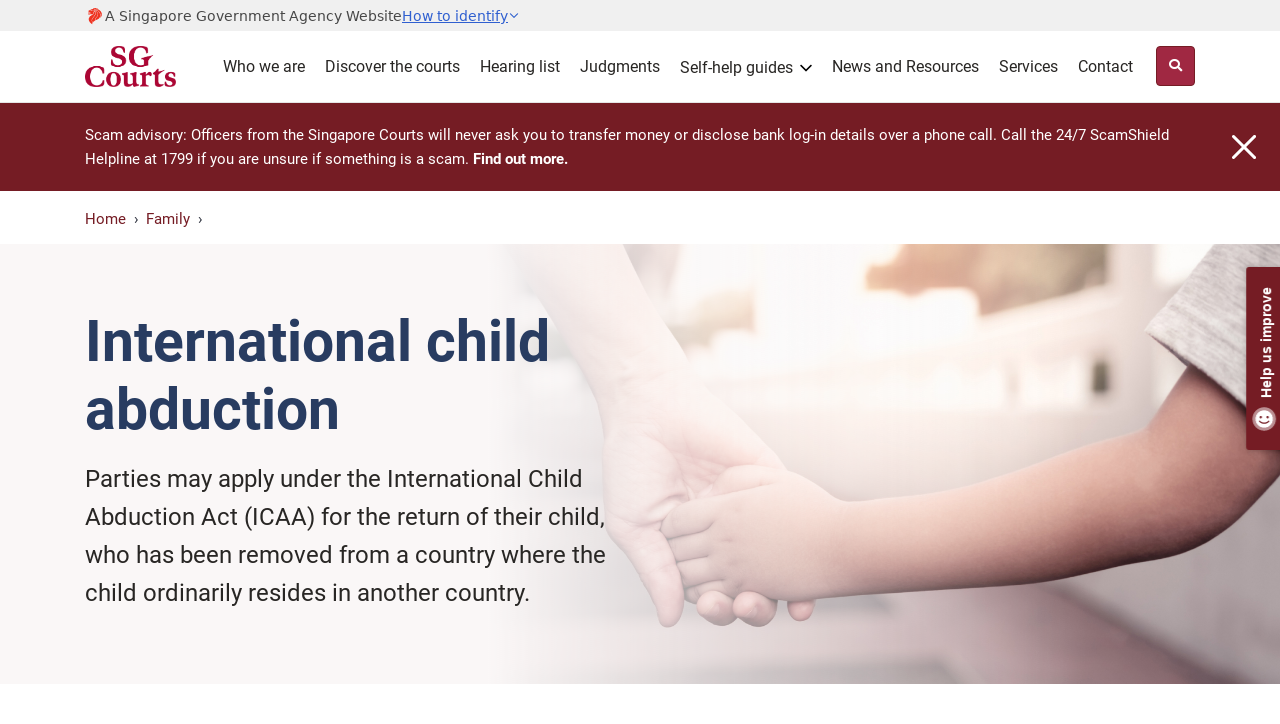

--- FILE ---
content_type: text/css
request_url: https://www.judiciary.gov.sg/ResourcePackages/OJP/assets/dist/css/ojp-loadbundle.min.css
body_size: 6313
content:
body{font-family:'Roboto_Regular',Arial,sans-serif;font-size:18px;font-weight:normal;letter-spacing:0;line-height:1.6;color:#282624;-webkit-font-smoothing:antialiased;-moz-osx-font-smoothing:grayscale}h1,.h1{font-size:57px}h2,.h2{font-size:35px;margin-bottom:1rem}h3,.h3{font-size:24px;margin-bottom:.5rem}h4,.h4{font-size:21px;margin-bottom:.5rem}h5,.h5{font-size:18px;margin-bottom:.5rem}*+h2,*+.h2{margin-top:3rem}*+h3,*+.h3,*+h4,*+.h4{margin-top:1.5rem}.h1,.h2,.h3,.h4,.h5,.h6,h1,h2,h3,h4,h5,h6{font-family:'Roboto_Bold',sans-serif;font-weight:normal;line-height:1.4}b,strong{font-family:'Roboto_Bold',sans-serif;font-weight:normal}a{color:#751c24;position:relative}a:focus{outline:5px solid rgba(11,129,218,.5)}a:visited:not(.btn):not(.list-item):not(.nav-link):not(.lvl-link):not(.dropdown-item){color:#4c2c92;border-bottom:1px solid #eee9f3}a:hover{color:#521419;text-decoration:none}img{max-width:100%;image-rendering:auto;image-rendering:-moz-crisp-edges;image-rendering:crisp-edges}hr{border-top:1px solid #d4d6d9;margin-top:40px}.desktop{display:block}.tablet,.mobile{display:none}.body-container{min-height:calc(100vh - 352px)}.sectionlanding-container,.main-content{max-width:730px}.width-540{max-width:540px}.pb-65{padding-bottom:65px}.rotate-180cw{transform:rotate(180deg);-ms-transform:rotate(180deg);-moz-transform:rotate(180deg);-webkit-transform:rotate(180deg);-o-transform:rotate(180deg);-webkit-transition:-webkit-transform .2s ease-in;-ms-transition:-ms-transform .2s ease-in;transition:transform .2s ease-in}.main-content{padding-bottom:65px}.sgds-masthead{font-size:.875rem;background-color:#f0f0f0;font-family:system-ui,-apple-system,"Segoe UI",Roboto,"Roboto_Regular","Helvetica Neue",Arial,"Noto Sans","Liberation Sans",sans-serif;color:hsl(0,0%,28%)}.sgds-masthead .container .row{padding-top:.1rem;padding-bottom:.1rem}.sgds-masthead .masthead-layout{display:block}.sgds-masthead .masthead-layout>div:first-child{display:flex;align-items:center;gap:.25rem}.sgds-masthead .masthead-layout .sg-crest{display:inline-flex;width:1.25rem;height:1.75rem;fill:#ef3320 !important;overflow-clip-margin:content-box;overflow:hidden}.sgds-masthead-button{display:inline-flex;color:hsl(222,63%,50%);align-items:center;cursor:pointer}.sgds-masthead-button-text{text-decoration:underline}.sgds-masthead-identify-icon{width:12px;height:21px;display:block;transform:rotate(180deg);user-select:none;transition:all .3s ease-in-out 0s;align-self:center}.sgds-masthead-identify-icon.show{transform:rotate(0deg)}.sgds-masthead-content{padding-top:2.5rem;padding-bottom:3rem;display:none;background-color:#f0f0f0;font-family:system-ui,-apple-system,"Segoe UI",Roboto,"Roboto_Regular","Helvetica Neue",Arial,"Noto Sans","Liberation Sans",sans-serif}.sfPageEditorWrp .sgds-masthead-content{display:block}.breadcrumb{background:#fff;padding:0;margin-bottom:0}.breadcrumb li{padding:12px 0}.breadcrumb li:first-child{padding-right:.5rem}.breadcrumb-item a{font-size:15px}.breadcrumb-item a,.breadcrumb-item.active,.breadcrumb-item a:visited,.breadcrumb-item.active:visited{color:#751c24 !important}.breadcrumb-item+.breadcrumb-item{padding-left:0}.breadcrumb-item+.breadcrumb-item::before{content:""}.breadcrumb-item::after,.breadcrumb-item+.breadcrumb-item::after{display:inline-block;padding-left:.5rem;color:#6c757d;content:url(/ResourcePackages/OJP/assets/dist/images/arrow-right.png);vertical-align:.1rem}.banner,.banner-guide,.detail-banner{background:#faf7f7;margin-bottom:56px}.banner .container .row,.detail-banner .container .row{min-height:0;-webkit-box-pack:justify;-webkit-justify-content:space-between;-ms-flex-pack:justify;justify-content:space-between;-webkit-box-align:center;-webkit-align-items:center;-ms-flex-align:center;align-items:center}.banner-guide .container .row{min-height:212px;-webkit-box-pack:justify;-webkit-justify-content:space-between;-ms-flex-pack:justify;justify-content:space-between;-webkit-box-align:center;-webkit-align-items:center;-ms-flex-align:center;align-items:center}.banner .caption,.banner-guide .caption,.detail-banner .caption{margin:4rem 0}.banner .caption h1,.banner-guide .caption h1,.detail-banner .caption h1{font-family:"Roboto_Bold",sans-serif;color:#283c61;margin:0 0 1rem;line-height:1.2}.banner .caption h3,.detail-banner .caption h3{font-family:'Roboto_Regular',sans-serif;color:#282624}.banner .image,.detail-banner .image{margin:1.1rem 0}.banner .image img,.detail-banner .image img{width:100%;border-radius:7px;max-width:380px;max-height:380px}.wide-banner,.dark-blue-banner,.grey-banner{position:relative;z-index:1}.wide-banner{background:#faf7f7;margin-bottom:56px}.dark-blue-banner{background:#12233d}.grey-banner{background:#f5f4f2}.wide-banner-img,.dark-blue-img,.grey-img{position:absolute;width:100%;height:100%;overflow:hidden;z-index:-1}.wide-banner-img img,.dark-blue-img img,.grey-img img{position:absolute;top:50%;transform:translateY(-50%);width:65%;height:auto}.wide-banner-img img,.dark-blue-img img{right:0}.grey-img img{left:0}.wide-banner-gradient{background:linear-gradient(90deg,#faf7f7 38%,rgba(238,236,233,0) 85%);z-index:1}.dark-blue-gradient{background:linear-gradient(90deg,#12233d 38%,rgba(18,35,61,0) 85%);z-index:1}.grey-gradient{background:linear-gradient(to left,#faf7f7 38%,rgba(250,247,247,0) 85%);z-index:1}.wide-banner .container .row,.dark-blue-banner .container .row,.grey-banner .container .row{min-height:0;-webkit-box-pack:justify;-webkit-justify-content:space-between;-ms-flex-pack:justify;justify-content:space-between;-webkit-box-align:center;-webkit-align-items:center;-ms-flex-align:center;align-items:center}.wide-banner .caption,.dark-blue-banner .caption,.grey-banner .caption{margin:4rem 0}.wide-banner .caption h1,.wide-banner .caption h4{font-family:"Roboto_Bold",sans-serif;color:#283c61;margin:0 0 1rem;line-height:1.2}.wide-banner.homepage .caption h1{font-family:Arsenal_Bold,sans-serif}.wide-banner .caption p{font-family:'Roboto_Regular',sans-serif;color:#282624}.dark-blue-banner .caption{color:#fff}a.primary-link,.content a{color:#751c24;border-bottom:1px solid #ebd3d7;padding-bottom:2px}a.primary-link:not([href^="tel:"]):not([href^="mailto:"])[target=_blank]::after,.content a:not([href^="tel:"]):not([href^="mailto:"])[target=_blank]::after{content:url("/ResourcePackages/OJP/assets/dist/images/external-link-red.svg");padding-left:.25rem;vertical-align:middle}a.nav-link[target=_blank]::after,a.list-item[target=_blank]::after,.file::after{display:none}a.primary-link:visited,.content a:visited:not(.list-item){color:#4c2c92;border-bottom:1px solid #eee9f3}a.primary-link:hover,.content a:hover{border-bottom:1px solid #751c24}.content a.anchor::before{content:url("/ResourcePackages/OJP/assets/dist/images/anchor-link.svg");padding-right:.4rem;vertical-align:middle}.content a.eservice::before{content:url("/ResourcePackages/OJP/assets/dist/images/eservice.svg");padding-right:.4rem;vertical-align:middle}.ext{color:#751c24}button,.btn,.content a.btn{border-radius:.25rem;background-color:#a02842;color:#fff;padding:.75rem 1rem;border:1px solid #751c24;text-align:center;vertical-align:middle;display:inline-block}.btn-small,.content a.btn-small{font-size:13px;padding:.5rem .75rem}.btn-home,.content a.btn-home{font-size:15px;padding:.5rem .75rem;margin:0 .5rem .5rem 0;border-radius:4px;display:inline-block}.btn-base{font-size:1rem}.btn-white,.content a.btn-white{background-color:#fff !important;color:#282624 !important;border:1px solid #d4d6d9 !important}.btn-white [class*=fa-]{color:#939599}.btn-toggle-filter,.button-filter-group{display:block}.btn-toggle-filter::before{content:url('/ResourcePackages/OJP/assets/dist/images/filter.svg');vertical-align:-2px;margin-right:.75rem;height:1rem;display:inline-block}button:focus,.btn:focus,.content a.btn:focus{outline:none;box-shadow:none}button:visited,.btn:visited,.content a.btn:visited{color:#fff;border:1px solid #751c24}button:hover,.btn:hover,.content a.btn:hover{background-color:#751c24;color:#fff}.btn-white:hover,.content a.btn-white:hover{background-color:#f7f7f9 !important}button.navbar-toggler:hover{background-color:transparent}button.sitesearch-toggler{padding:.75rem}button.sitesearch-toggler::before{font-family:'Font Awesome 5 Free';font-weight:900;content:"";font-size:13px;display:block}button.sitesearch-toggler.active::before{content:url('/ResourcePackages/OJP/assets/dist/images/close-sitesearch.svg');height:13px;width:13px}.carousel a[target=_blank]::after{display:none}.carousel a,.carousel a:hover{border:none}.carousel-indicators li{opacity:.6;background-color:#0e1524;border-radius:50%;width:.75rem;height:.75rem;margin-left:.375rem;margin-right:.375rem}.carousel-indicators .active{background-color:#98d0a1}.carousel-control-prev-icon,.carousel-control-next-icon{background-image:url(/ResourcePackages/OJP/assets/dist/images/arrow-prev.svg) !important}.carousel-control-next-icon{-moz-transform:scaleX(-1);-o-transform:scaleX(-1);-webkit-transform:scaleX(-1);transform:scaleX(-1)}.wide-banner.homepage{background:#faf7f7;margin-bottom:0;z-index:999}.wide-banner.homepage .wide-banner-img{width:100%;background:linear-gradient(180deg,#fef19d 0%,#fced8f 100%);position:unset;height:unset;z-index:unset;text-align:center;vertical-align:top;overflow:hidden}.wide-banner.homepage .wide-banner-img img{position:relative;top:unset;transform:unset;width:100%;height:auto;max-width:1440px;max-height:200px}.wide-banner.homepage .wide-banner-img img.lr-fade{mask-image:linear-gradient(transparent,black 2%,black 98%,transparent 100%);-webkit-mask-image:linear-gradient(to right,transparent,black 2%,black 98%,transparent 100%)}.header-content{background:#eeece9;padding:40px 0}.header-content .site-title{display:block;margin:0 auto 40px auto;text-align:center;vertical-align:top;padding:0}.header-content .site-title h1{font-family:Arsenal_Bold,sans-serif;color:#283c61;margin:0 0 1rem;line-height:1.2;font-size:50px}.header-content .site-title p{font-family:'Roboto_Regular',sans-serif;color:#282624;font-size:1rem}.header-content .quick-links-title{display:block;margin:0 auto 25px auto;width:100%;text-align:center}.header-content .quick-links-title>div{display:block;margin:0;padding:0}.header-content .quick-links-title>div::before{position:relative;display:block;top:1.05rem;width:100%;background:#d4d6d9;height:2px;content:'';z-index:99}.header-content .quick-links-title p{position:relative;display:inline-block;font-family:'Roboto_Bold',sans-serif;color:#283c61;margin:0 auto;font-size:20px;font-weight:bold;padding:0 20px;background:#eeece9;z-index:100}.dark-blue-banner.highlights-content{color:#fff;padding:4rem 0}.highlights-content .row.panel-title{margin-bottom:2.25rem}.highlights-content .row.panel-title>div{position:relative;width:100%;padding-right:15px;padding-left:15px}.highlights-content .row.panel-title h2{font-family:'Roboto_Bold',sans-serif;margin-top:30px;color:#283c61}.self-help-guides .col-xs-12:first-child .card-title::before{content:url(/ResourcePackages/OJP/assets/dist/images/criminal.svg);padding-right:1rem;vertical-align:middle}.self-help-guides .col-xs-12:nth-child(2) .card-title::before{content:url(/ResourcePackages/OJP/assets/dist/images/civil.svg);padding-right:1rem;vertical-align:middle}.self-help-guides .col-xs-12:last-child .card-title::before{content:url(/ResourcePackages/OJP/assets/dist/images/family.svg);padding-right:1rem;vertical-align:middle}.services .court-services .card-title::before{content:url(/ResourcePackages/OJP/assets/dist/images/court-services.svg);padding-right:1rem;vertical-align:middle}.services .e-platforms .card-title::before{content:url(/ResourcePackages/OJP/assets/dist/images/e-platform.svg);padding-right:1rem;vertical-align:middle}.services .sale .card-title::before{content:url(/ResourcePackages/OJP/assets/dist/images/sale.svg);padding-right:1rem;vertical-align:middle}.overviewchildlist-wrapper .nav{padding-inline-start:0;padding-left:0}.overviewchildlist-wrapper .nav-item{border:1px solid #d4d6d9;box-sizing:border-box;border-radius:4px;padding:32px;margin:8px 0;list-style-image:none}.overviewchildlist-wrapper .nav-item::before{display:none}.overviewchildlist-wrapper a.nav-link,.overviewchildlist-wrapper a.nav-link:visited{color:#282624;word-break:break-word;word-wrap:break-word;padding:0;border:none}.overviewchildlist-wrapper a .pr-3{-webkit-box-flex:0;-ms-flex:0 0 100%;flex:0 0 100%;-ms-flex-preferred-size:96%;flex-basis:96%}.overviewchildlist-wrapper a h3{font-family:"Roboto_Bold",sans-serif;margin-top:0}.overviewchildlist-wrapper a:visited h3{color:#4c2c92}.overviewchildlist-wrapper .icon{color:#d4d6d9}.overviewchildlist-wrapper .icon i::before{font-size:25px}.acc-panel .headless-table:first-child table{margin-top:0}.acc-panel .headless-table:last-child table{margin-bottom:0}.headless-table table{width:100%;margin-top:1.5rem;margin-bottom:1.5rem}.headless-table tr td:first-child{font-family:'Roboto_Bold',sans-serif}.headless-table td{padding:1.5rem;border-bottom:1px solid #d4d6d9;vertical-align:top}.headless-table th p:last-child,.headless-table td p:last-child{margin-bottom:0}.note,.tip,.example{border-radius:4px;padding:1.5rem 2rem;margin:1.5rem 0}.note{border-top:6px solid #283c61;background:#eeeff2}.tip{border-top:6px solid #ffd975;background:#fdf6e6}.example{border-top:6px solid #a57cb8;background:#eee9f3}.note .title,.tip .title,.example .title{margin-bottom:.65rem}.note .title::before,.tip .title::before,.example .title::before{display:inline-block;vertical-align:top;padding-right:1rem}.col-md-8>div>div>.note:first-child{margin-top:0}.note p:last-child,.tip p:last-child,.example p:last-child,.note ul:last-child,.tip ul:last-child,.example ul:last-child{margin-bottom:0}.note .title::before{content:url(/ResourcePackages/OJP/assets/dist/images/note.svg)}.tip .title::before{content:url(/ResourcePackages/OJP/assets/dist/images/tip.svg)}.example .title::before{content:url(/ResourcePackages/OJP/assets/dist/images/example.svg)}.help-box,.call-to-action{position:relative;background:#faf7f7;border-radius:4px;z-index:0}.help-box{margin:4rem 0}.help-box.landing{margin:1rem 0 2.5rem}.call-to-action{margin-top:0;height:100%}.calendar-notes-icon{position:relative;display:inline-block}.info-icon{width:18px;height:18px;background-image:url('/ResourcePackages/OJP/assets/dist/images/note-small.svg');background-size:cover;background-repeat:no-repeat;cursor:pointer;border:none;display:inline-flex;justify-content:center;align-items:center;vertical-align:bottom;margin-bottom:4px}.note-text{font-family:'Roboto_Regular',Arial,sans-serif;visibility:hidden;width:250px;background-color:#101424;color:#fff;text-align:left;border-radius:5px;padding:10px;position:absolute;z-index:1;top:125%;left:50%;transform:translateX(-50%);box-shadow:0 8px 16px rgba(0,0,0,.2);white-space:normal;font-size:12px;line-height:1.4;opacity:0;transition:opacity .3s ease}.note-text::after{content:'';position:absolute;bottom:100%;left:50%;transform:translateX(-50%);border-width:5px;border-style:solid;border-color:transparent transparent #333 transparent}.calendar-notes-icon:hover .note-text{visibility:visible;opacity:1}.note-text.visible{display:block;opacity:1}.pb-65>div:first-child+.overviewchildgrid-wrapper{margin-top:1.5rem;min-height:400px}.eservices a::before{content:url("/ResourcePackages/OJP/assets/dist/images/eservice.svg")}.get-in-touch h2::before{content:url(/ResourcePackages/OJP/assets/dist/images/get-in-touch.svg);padding-right:1rem;vertical-align:middle}h2.write-to-us::before{content:url(/ResourcePackages/OJP/assets/dist/images/write-to-us.svg);padding-right:1rem;vertical-align:middle}.discover-the-courts-quote .quote-content::before{content:url(/ResourcePackages/OJP/assets/dist/images/open-quote.svg)}.footer-menu-2 ul li a[target=_blank]::after{content:url("/ResourcePackages/OJP/assets/dist/images/external-link-white.svg")}.footer-social-media ul li:not(.social-media-link) a[target=_blank]::after{content:url("/ResourcePackages/OJP/assets/dist/images/external-link-white.svg")}@media screen and (min-width:1200px){.top-header{display:block}}@media only screen and (max-width:1199.98px){.banner .caption h1,.detail-banner .caption h1{line-height:1.2}.banner .image{display:none}}@media screen and (max-width:1023px){.sgds-masthead{font-size:.6875rem}.sgds-masthead .container,.sgds-masthead .container-fluid,.sgds-masthead .container-sm,.sgds-masthead .container-md,.sgds-masthead .container-lg,.sgds-masthead .container-xl,.sgds-masthead .container-xxl,.sgds-masthead .col{padding-left:0;padding-right:0}.sgds-masthead .container .row{padding-left:1.25rem;padding-right:1.25rem}.sgds-masthead-content{padding-top:1rem;padding-bottom:2rem}}@media screen and (min-width:992px){.btn-toggle-filter,.button-filter-group{display:none}.detail-banner .image img{box-shadow:0 6px 8px rgba(0,0,0,.12)}}@media screen and (max-width:991.98px){.banner .caption h1,.banner-guide .caption h1,.detail-banner .caption h1{line-height:1.4}.detail-banner .caption{margin-bottom:1.5rem}.detail-banner .image{margin:-1.5rem 0 0 0}.grey-img{left:-15%}.dark-blue-img img,.grey-img img{width:100%}.dark-blue-gradient{background:linear-gradient(90deg,#12233d 0%,rgba(18,35,61,0) 79.55%)}.grey-gradient{background:linear-gradient(to left,#faf7f7 18%,rgba(250,247,247,0) 87.46%)}.wide-banner .caption h1{line-height:1.4}.banner .caption,.banner-guide .caption,.detail-banner .caption{margin:3rem 0}}@media only screen and (max-width:767.98px){body{font-size:16px}h1{font-size:39px}h2{font-size:28px;margin:40px 0 16px}h3{font-size:21px}h4{font-size:18px}.desktop{display:none}.tablet{display:block}.main-content{max-width:540px;padding-bottom:24px}.pb-65{padding-bottom:24px}.sgds-masthead .container .row{padding-left:.55rem;padding-right:.55rem}.banner{margin-bottom:40px}.banner-summary{font-size:18px !important}.dark-blue-banner{z-index:auto}.grey-banner{background:linear-gradient(to bottom,rgba(250,247,247,0) 20%,#faf7f7 48% 100%);z-index:auto}.dark-blue-img,.grey-img{height:45vw;overflow:hidden}.dark-blue-img,.grey-img{display:block;position:relative}.grey-img{left:0}.dark-blue-img img,.grey-img img{display:block;position:relative;top:0;transform:translate(0);width:100%}.dark-blue-gradient,.grey-gradient{background:transparent}.wide-banner .caption{margin:3rem 0}.dark-blue-banner .caption,.grey-banner .caption{margin:1rem 0 2.75rem}.wide-banner .caption h1{font-size:38px}.dark-blue-banner .caption h2,.grey-banner .caption h2{margin-top:0}.wide-banner .caption p{font-size:18px}.dark-blue-banner .caption p,.grey-banner .caption p{font-size:16px}.carousel-indicators li{width:.5rem;height:.5rem;margin-left:.25rem;margin-right:.25rem}.breadcrumb-item{display:none}.breadcrumb-item:last-child{display:block;padding-left:.5rem;padding-right:0}.breadcrumb-item::after,.breadcrumb-item+.breadcrumb-item::after{display:none}.breadcrumb-item+.breadcrumb-item::before{display:inline-block;padding-right:.5rem;content:url(/ResourcePackages/OJP/assets/dist/images/arrow-left.png);vertical-align:.1rem;float:none}.overviewchildlist-wrapper .nav-item{padding:16px}.overviewchildlist-wrapper a h3,.overviewchildgrid-wrapper a h3{font-size:18px}.overviewchildlist-wrapper a .pr-3{padding-right:0 !important}.overviewchildlist-wrapper a .pr-3 div{font-size:15px;font-weight:normal}.overviewchildlist-wrapper .icon i{display:none}.headless-table td{display:block;padding:.5rem 1rem 1rem}.headless-table tr td:first-child{border-bottom:none;padding-top:16px;padding-bottom:0}.headless-table tr:first-child td:first-child{padding-top:0}}@media screen and (max-width:575.98px){.tablet{display:none}.mobile{display:block}.logo h3{font-size:16px}.grey-banner{background:linear-gradient(to bottom,rgba(250,247,247,0) 20%,#faf7f7 44% 100%)}.width-540{max-width:100%}.sgds-masthead .container .row{margin-right:0;margin-left:0}}@media screen and (max-width:480px){.grey-banner{background:linear-gradient(to bottom,rgba(250,247,247,0) 20%,#faf7f7 39% 100%)}}@media screen and (max-width:414px){.grey-banner{background:linear-gradient(to bottom,rgba(250,247,247,0) 20%,#faf7f7 30% 100%)}}@media screen and (max-width:320px){.grey-banner{background:linear-gradient(to bottom,rgba(250,247,247,0) 17%,#faf7f7 27% 100%)}}@media print{body{-webkit-print-color-adjust:exact}a{text-decoration:none !important}tr{page-break-inside:auto}.banner .image,.btn-toggle-filter,.listing-search-filter{display:none !important}.banner{margin-bottom:0}.banner .caption{margin:2rem 0}.col-lg-8:not(.listing-wrapper){-ms-flex:0 0 66.666667%;flex:0 0 66.666667%;max-width:66.666667%}.col-lg-6{-ms-flex:0 0 50%;flex:0 0 50%;max-width:50%}.col-lg-4{-ms-flex:0 0 33.333333%;flex:0 0 33.333333%;max-width:33.333333%}}.last-updated-info{display:none}.metadata+.metadata::before,.list-item .document>.document-item-wrapper+.document-item-wrapper::before{content:"|";padding:0 .5rem;display:inline-block}.document-icon .pdf:before{content:url('/ResourcePackages/OJP/assets/dist/images/pdf.svg')}.document-icon .doc:before{content:url('/ResourcePackages/OJP/assets/dist/images/doc.svg')}.document-icon .excel:before{content:url('/ResourcePackages/OJP/assets/dist/images/excel.svg')}.document-icon .external:before{background:url(/ResourcePackages/OJP/assets/dist/images/external-link-red.svg) no-repeat top center;background-size:1.5rem}.checkbox input:checked+.label::before{background:url('/ResourcePackages/OJP/assets/dist/images/checkbox-selected.svg')}.main-nav{border-bottom:1px solid rgba(204,204,204,.5)}.main-nav>.container{padding-top:.2rem;padding-bottom:0}.main-nav .navbar.desktop-view{display:-ms-flexbox;display:flex}.main-nav .navbar.tablet-view{display:none}.navbar{padding:0;position:relative;margin-bottom:.2rem}.navbar-brand{padding-top:8px;padding-bottom:8px}.navbar-light .navbar-toggler{color:#000;border:none}.navbar-toggler{padding:0}.navbar-light .navbar-toggler-icon{background:none;width:auto;height:auto}.dropdown{position:inherit;line-height:1.4}.dropdown-toggle::after{display:none}.dropdown i{font-size:12px;padding:8px 0 0 5px}.dropdown i::before{color:#282624}.dropdown-toggle{display:inline-block}#toggle{width:25px;height:25px}#toggle div{width:100%;height:3px;background:#751c24;border-radius:20px;margin:4px auto;transition:all .3s;backface-visibility:hidden;float:none}.navbar .form-inline{margin-left:.82rem}.navbar-light .navbar-nav .nav-link,.navbar-light .navbar-nav .nav-link:visited{font-size:16px;color:#282624;padding:0;line-height:1.6}.desktop-view .megamenu-navbar.navbar-collapse-content{display:-ms-flexbox;display:flex;margin-left:auto;flex-wrap:nowrap !important}.desktop-view .megamenu-navbar .nav-link span{display:inline-block}.desktop-view .megamenu-navbar .nav-link .dropdown-icon.angle-down{width:12px;height:15px;display:inline-block;align-self:center;margin-top:-3px;margin-left:3px}.desktop-view .megamenu-navbar .nav-item{margin:0 10px 0 10px;padding:20px 0 16px 0;border-bottom:2px solid #fff}.desktop-view .megamenu-navbar .nav-item.show{border-bottom:2px solid #283c61}.main-nav .nav-link,.main-nav .nav-link:visited,.main-nav .dropdown-item{-webkit-tap-highlight-color:transparent;-webkit-touch-callout:none;-webkit-user-select:none;-khtml-user-select:none;-moz-user-select:none;-ms-user-select:none;user-select:none}.main-nav .nav-link:focus,.main-nav .dropdown-item:focus{outline:none !important}.carousel-announcements-wrapper{position:relative;background-color:#751c24;color:#fff}.carousel-announcements-wrapper .carousel{padding:1.25rem 0}.carousel-announcements-wrapper .carousel-inner-padded{padding:0 2rem}.carousel-announcements-wrapper .carousel-item{font-size:15px}.carousel-announcements-wrapper .carousel-item img{width:24px;height:24px;margin-right:.5rem}.carousel-announcements-wrapper .carousel-item a,.carousel-announcements-wrapper .carousel-item a:visited{font-family:'Roboto_Bold',sans-serif;color:#fff}.carousel-announcements-wrapper .carousel-control-prev,.carousel-announcements-wrapper .carousel-control-next{width:1rem;height:1rem;margin:auto}.carousel-announcements-wrapper .carousel-item .d-block p{margin-bottom:0 !important}.carousel-announcements-wrapper .carousel-announcements-close{position:absolute;top:0;bottom:0;right:0;cursor:pointer;z-index:1;display:-ms-flexbox;display:flex;-ms-flex-wrap:wrap;flex-wrap:wrap;-webkit-box-pack:justify;-webkit-justify-content:space-between;-ms-flex-pack:justify;justify-content:space-between;-webkit-box-align:center;-webkit-align-items:center;-ms-flex-align:center;align-items:center}.carousel-announcements-wrapper .carousel-announcements-close img,.carousel-announcements-wrapper .carousel-announcements-close svg{width:24px;height:24px;margin-right:1.5rem}@media(max-width:768px){.carousel-announcements-wrapper .carousel-item{font-size:12px}.carousel-announcements-wrapper .carousel-item img{width:18px;height:18px}.carousel-announcements-wrapper .carousel{padding:.75rem 0}.carousel-announcements-wrapper .carousel-inner-padded{padding:0 1.5rem}.carousel-announcements-wrapper .carousel-announcements-close img,.carousel-announcements-wrapper .carousel-announcements-close svg{width:20px;height:20px;margin-right:1rem}}@media(max-width:480px){.carousel-announcements-wrapper .carousel-item{font-size:10px}.carousel-announcements-wrapper .carousel-item img{width:16px;height:16px}.carousel-announcements-wrapper .carousel{padding:.5rem 0}.carousel-announcements-wrapper .carousel-inner-padded{padding:0 1rem}.carousel-announcements-wrapper .carousel-announcements-close img,.carousel-announcements-wrapper .carousel-announcements-close svg{width:18px;height:18px;margin-right:.75rem}}.megamenusearch-wrapper{display:none;background-color:#faf7f7;padding:1.5rem 0}.megamenusearch-wrapper.active{display:block}.banner-summary{font-size:24px;margin:1rem 0 .5rem}.banner-meta-wrapper{font-size:15px}.banner-taxon-title+.banner-taxon-title::before{content:",";padding-right:.5rem}.banner-edate::before{content:url('/ResourcePackages/OJP/assets/dist/images/calendar.svg');padding-right:.5rem;vertical-align:middle;display:inline-block}.banner-edate>.label{font-family:'Roboto_Bold',sans-serif}.quick-links-dropdown .content-item .btn{width:100%;background:#fff;border:solid 1px #d4d6d9;padding:20px 30px;display:flex;align-items:center;justify-content:left;color:#16181b;text-decoration:none;position:relative;z-index:1!important}.quick-links-dropdown .content-item .btn img{display:inline-block;flex-shrink:0;margin-right:20px;width:32px;height:32px}.quick-links-dropdown .content-item .btn span{display:inline-block;font-size:1.1rem;width:100%;text-align:left;white-space:normal;padding-right:15px;font-weight:700}.quick-links-dropdown .content-item .btn .dropdown-icon.angle-down{width:12px;height:15px;display:inline-block;margin-top:0;margin-left:auto;margin-right:0}.quick-links-dropdown.other-row{margin-top:15px}.highlights-slider{min-height:450px;max-height:765px}.highlights-slider .nav-indicators{color:transparent}.highlights-slider .nav-indicators li::before{content:"" !important;display:none !important}.tns-visually-hidden{display:none !important}.highlights-slider .tns-item{position:relative;min-width:1110px;max-width:1110px;max-height:624px;-webkit-backface-visibility:hidden;backface-visibility:hidden;transition:-webkit-transform .6s ease-in-out;transition:transform .6s ease-in-out;transition:transform .6s ease-in-out,-webkit-transform .6s ease-in-out;padding-left:15px;padding-right:15px}.highlights-slider .tns-item .img-container{border-radius:6px;background-color:rgba(255,255,255,.1);min-height:624px}.highlights-slider .tns-item .img-container,.highlights-slider .tns-item img{width:100%;display:block;overflow:hidden;min-width:1110px;max-width:1110px;max-height:624px}.highlights-slider .carousel-caption{position:relative;left:15px;bottom:0;right:0;z-index:10;padding:0 55px 40px 40px;color:#fff;text-align:left;display:block}.highlights-slider .carousel-caption.carousel-caption-ready{position:absolute}.highlights-slider .carousel-caption .type-line{display:block;font-size:.8rem;margin-bottom:0}.highlights-slider .carousel-caption .type-line .type-item{display:inline-block}.highlights-slider .carousel-caption .type-line .divider-item{display:inline-block;margin:0 5px}.highlights-slider .carousel-caption .type-line .date-item{display:inline-block}.highlights-slider .carousel-caption a{display:block;margin:5px 0 5px 0;font-size:1.9rem;color:#fff !important;text-decoration:none !important;border:0;padding:0}.highlights-slider .carousel-caption a h5{display:block;font-size:1.9rem}.highlights-slider .carousel-caption a:hover{color:rgba(255,255,255,.8) !important}.highlights-slider .carousel-caption .synopsis-line{display:block;font-size:.95rem;margin-bottom:0}.highlights-slider .tns-item.img-hover-zoom{overflow:hidden}.highlights-slider .tns-item:not(.highlight-active){opacity:1}.highlights-slider .nav-controls{display:block;width:100%;overflow:hidden;position:relative;margin-top:20px}.highlights-slider .nav-buttons{display:block;position:absolute;right:10px;top:2px}.highlights-slider.loading-entry .nav-buttons{position:relative !important;right:0 !important;top:0 !important;float:right !important;margin-right:-15px;margin-top:2px}.highlights-slider.loading-entry .nav-buttons .btn,.highlights-slider.loading-entry .nav-buttons .btn.disabled{background:rgba(255,255,255,.1) !important;border:1px solid #fff !important;cursor:default !important;opacity:.5 !important}.highlights-slider .nav-buttons .btn.disabled .carousel-control-prev-icon,.highlights-slider .nav-buttons .btn.disabled .carousel-control-next-icon{background-image:url(/ResourcePackages/OJP/assets/dist/images/arrow-prev-disabled.svg) !important}.highlights-slider .nav-buttons .btn.disabled .carousel-control-next-icon{-moz-transform:scaleX(-1);-o-transform:scaleX(-1);-webkit-transform:scaleX(-1);transform:scaleX(-1)}.overviewchildgrid-wrapper{font-size:15px}.overviewchildgrid-wrapper .col-md-4{margin-bottom:1.5rem}.overviewchildgrid-wrapper .grid-item,.latestnews-wrapper .grid-item{border:1px solid #d4d6d9;box-sizing:border-box;border-radius:4px;padding:1.5rem;list-style-image:none;height:100%}.overviewchildgrid-wrapper a.nav-link,.latestnews-wrapper a.nav-link{color:#282624 !important;word-break:break-word;word-wrap:break-word;padding:0;border:none}.overviewchildgrid-wrapper a h3{font-family:"Roboto_Bold",sans-serif;margin-top:0}.overviewchildgrid-wrapper a:visited h3{color:#4c2c92}.listing-wrapper .list-item,.detail-wrapper .document-item{display:block;border:1px solid #d4d6d9 !important;box-sizing:border-box;border-radius:.25rem;padding:1.5rem !important;margin:0 0 1rem;position:relative}.listing-wrapper .list-item h4,.detail-wrapper .document-item h4,.featured-item h4,.latestnews-wrapper h4{color:#282624;margin:0;margin-bottom:.5rem;border-bottom:none!important}.listing-wrapper a.list-item:visited h4,.detail-wrapper a.document-item:visited h4,.featured-item a:visited h4,.latestnews-wrapper a:visited h4{color:#4c2c92}.listing-search .form-control,.listing-search .accordion-wrapper,.listing-search .k-dropdown{font-size:15px}.listing-search .accordion-wrapper{margin:1rem 0}.listing-search .accordion{padding:1rem 2.75rem 1rem 1rem}.listing-search .accordion-active{color:#282624}.listing-search .acc-panel{padding:0 1rem 1rem}.listing-search .accordion::after{right:1rem}.listing-search-filter .modal-title{display:none}.listing-search-filter.mobile .modal-title{display:block}.listing-wrapper .metadata-wrapper{line-height:1}.listing-wrapper .metadata,.detail-wrapper .metadata{color:#51565f;font-size:13px}.listing-wrapper .metadata.courts,.latestnews-wrapper .metadata.courts{color:#751c24;font-size:11px;text-transform:uppercase}.listing-wrapper .synopsis,.document-item .synopsis{color:#282624;font-size:15px;margin:0;margin-bottom:.5rem}.latestnews-wrapper{background:#eeece9;background-size:cover}.auction-icon::before{content:url('/ResourcePackages/OJP/assets/dist/images/gavel.svg');margin-right:1rem;vertical-align:middle;display:inline-block;width:24px;height:24px}.location-icon::before{content:url('/ResourcePackages/OJP/assets/dist/images/location.svg');margin-right:1rem;vertical-align:middle;display:inline-block;width:24px;height:24px}.location-white-icon::before{content:url('/ResourcePackages/OJP/assets/dist/images/location-white.svg');margin-right:1rem;vertical-align:middle;display:inline-block;width:24px;height:24px}.calendar-icon::before{content:url('/ResourcePackages/OJP/assets/dist/images/calendar.svg');margin-right:1rem;vertical-align:middle;display:inline-block;width:24px;height:24px}.judge-icon::before{content:url('/ResourcePackages/OJP/assets/dist/images/judge.svg');margin-right:.5rem;vertical-align:middle;display:inline-block;width:24px;height:24px}.wheelchair-icon::before{content:url('/ResourcePackages/OJP/assets/dist/images/wheelchair.svg');vertical-align:top;display:inline-block;width:24px;height:24px}.accordion-wrapper{margin:24px 0}.accordion-inner-wrap{background:#fff;border:1px solid #d4d6d9;border-radius:4px;cursor:pointer;transition:.4s;margin-bottom:1rem}.accordion-inner-wrap:last-child{margin-bottom:0}button.accordion{font-family:'Roboto_Bold',sans-serif;color:#282624;background:transparent;border:none;padding:1.5rem 2.75rem 1.5rem 1.5rem;width:100%;text-align:left;-ms-flex-pack:justify;justify-content:space-between;position:relative}.acc-panel{padding:0 1.5rem 1.5rem;display:none;overflow:hidden}.socialshare-wrapper{font-size:15px}.socialshare-wrapper img.socialshare-icon{width:16px;height:16px;margin-right:.5rem}.hearingsearch-wrapper,.hearinglist-wrapper{max-width:100%;margin:0 auto}.hearingsearch-wrapper .banner-summary{margin-bottom:2rem}.hearingsearch-wrapper .input-wrapper{margin-bottom:1rem}.hearingsearch-wrapper .k-dropdown{min-width:150px}.hearingsearch-wrapper .k-input,.hearingsearch-wrapper input{height:100%;min-height:3rem}.hearingsearch-wrapper .btn .fa-search{font-size:1rem}.hearingsearch-wrapper .btn-toggle-filter{display:inline}.hearingsearch-wrapper .form-control,.hearingsearch-wrapper .btn,.hearingsearch-wrapper .k-dropdown-wrap .k-input,.hearingsearch-wrapper .k-input{font-size:18px;padding:.75rem 1rem}.hearingsearch-wrapper .listing-search-filter{margin-top:0}.hearing-icon::before{content:url('/ResourcePackages/OJP/assets/dist/images/hearing-icon.svg')}.guidelisting-wrapper{margin-bottom:4rem;border:solid 1px #d4d6d9;padding:1.5rem;border-radius:4px}.guidelisting-wrapper h3{margin-top:0}.guidelisting-wrapper ul{margin-bottom:0}.guidelisting-wrapper li{line-height:1.8;font-size:15px}.guidelisting-wrapper .active-page{color:#282624;font-family:'Roboto_Bold',sans-serif}.widget-content-card.generic-content-card .quote-content-white::before{content:url(/ResourcePackages/OJP/assets/dist/images/open-quote-white.svg)}@media screen and (min-width:576px){.dropdown-container{max-width:540px}.highlights-slider .tns-item{min-width:540px;max-width:540px;min-height:639px;max-height:639px;padding-left:15px;padding-right:15px}}@media screen and (min-width:768px){.dropdown-container{max-width:720px}.navbar{justify-content:space-between;-ms-flex-pack:justify}.highlights-slider .tns-item{min-width:720px;max-width:720px;min-height:388px;max-height:388px;padding-left:15px;padding-right:15px}}@media screen and (min-width:992px){.dropdown-container{max-width:960px}.highlights-slider .tns-item{min-width:960px;max-width:960px;min-height:523px;max-height:523px;padding-left:15px;padding-right:15px}}@media(min-width:1200px){.dropdown-container{max-width:1140px}.desktop-view .navbar-collapse{display:-webkit-inline-flex !important;display:-ms-inline-flexbox !important;display:inline-flex !important}.highlights-slider .tns-item{min-width:1140px;max-width:1140px;min-height:624px;max-height:624px;padding-left:15px;padding-right:15px}}@media(max-width:1199.98px){.dropdown{position:relative;margin-left:0;border-bottom:none}.dropdown i{display:block;position:absolute;top:25px;right:0;padding:8px 0 8px 80px}.main-nav .navbar.desktop-view{display:none !important}.main-nav .navbar.tablet-view{display:-ms-flexbox;display:flex;-ms-flex-wrap:wrap;flex-wrap:wrap;-ms-flex-align:center;align-items:center;-ms-flex-pack:justify;justify-content:space-between}.navbar{padding:0}.navbar div{float:none}.navbar .form-inline{display:none}.navbar .menu-line{width:calc(var(--vw,1vw)*100) !important;position:absolute;left:50%;top:0;-webkit-transform:translateX(-50%);transform:translateX(-50%);border:none;height:1px;margin:.2rem 0;padding:0;color:rgba(204,204,204,.5);background-color:rgba(204,204,204,.5)}.navbar-brand{padding-top:.75rem;padding-bottom:.75rem}.navbar-light .navbar-nav .nav-link{font-size:16px}.navbar-nav{padding-bottom:10px}.navbar-nav .nav-link{color:#751c24;padding:0;width:100%;font-size:16px}.navbar-collapse{background:#fff;padding-top:22px}.navbar-collapse-content{overflow:hidden}.tablet-dropdown-menu .navbar-collapse{border-top:1px solid rgba(204,204,204,.5);z-index:9999;padding-top:0;padding-bottom:30px}.quick-links-dropdown:not([data-childrows="0"]):not([data-childrows="1"]):not([data-childrows="2"]) .content-item:first-child{padding-left:15px;padding-right:8px}.quick-links-dropdown:not([data-childrows="0"]):not([data-childrows="1"]):not([data-childrows="2"]) .content-item:not(:first-child):not(:last-child){padding-left:8px;padding-right:8px}.quick-links-dropdown:not([data-childrows="0"]):not([data-childrows="1"]):not([data-childrows="2"]) .content-item:last-child{padding-left:8px;padding-right:15px}}@media(max-width:1024px){.carousel-announcements-wrapper .carousel-announcements-close img,.carousel-announcements-wrapper .carousel-announcements-close svg{margin-right:1rem}}@media(max-width:991.98px){.carousel-announcements-wrapper .carousel-announcements-close img,.carousel-announcements-wrapper .carousel-announcements-close svg{margin-right:.7rem}.quick-links-dropdown .content-item .btn{padding:0 20px;min-height:69px}.quick-links-dropdown .content-item .btn img{margin-right:15px}}@media(max-width:767.98px){.quick-links-dropdown:not([data-childrows="0"]):not([data-childrows="1"]):not([data-childrows="2"]) .content-item:first-child{padding-left:15px;padding-right:15px}.quick-links-dropdown:not([data-childrows="0"]):not([data-childrows="1"]):not([data-childrows="2"]) .content-item:not(:first-child):not(:last-child){padding-left:15px;padding-right:15px}.quick-links-dropdown:not([data-childrows="0"]):not([data-childrows="1"]):not([data-childrows="2"]) .content-item:last-child{padding-left:15px;padding-right:15px}.quick-links-dropdown .content-item:not(:last-child){margin-bottom:15px}.quick-links-dropdown .content-item .btn{padding:20px 30px}}@media(max-width:575.98px){.carousel-announcements-wrapper .carousel-item img{display:block;margin-bottom:1rem}.carousel-announcements-wrapper .carousel-announcements-close{top:1rem;bottom:auto}.carousel-announcements-wrapper .carousel-announcements-close img,.carousel-announcements-wrapper .carousel-announcements-close svg{margin-right:1rem}.carousel-announcements-wrapper .carousel-item.no-icon-image.active,.carousel-announcements-wrapper .carousel-item.no-icon-image.active~.carousel-control-prev,.carousel-announcements-wrapper .carousel-item.no-icon-image.active~.carousel-control-next{padding-top:1.5rem}.dark-blue-banner.highlights-content{padding:3rem 0}.highlights-content .row.panel-title h2{margin-bottom:0}.highlights-slider .tns-item{width:100%;min-width:310px;max-width:545px;min-height:376px;max-height:682px;padding-left:5px;padding-right:5px}}@media print{.megamenusearch-wrapper{display:none !important}.navbar.desktop-view{display:flex !important}.navbar.tablet-view{display:none !important}.navbar-toggler,.navbar-toggler-icon{display:none !important}.dropdown-menu{display:none !important}.tablet-view .child-nav{display:none !important}}@media all and (-ms-high-contrast:none),(-ms-high-contrast:active){.dropdown-menu li{display:inline-flex;width:100%}}

--- FILE ---
content_type: image/svg+xml
request_url: https://www.judiciary.gov.sg/ResourcePackages/OJP/assets/dist/images/linkedin-white.svg
body_size: -222
content:
<svg width="24" height="24" viewBox="0 0 24 24" fill="none" xmlns="http://www.w3.org/2000/svg">
<path fill-rule="evenodd" clip-rule="evenodd" d="M12 0C5.37246 0 0 5.37267 0 11.9998C0 18.6273 5.37246 24 12 24C18.6271 24 24 18.6274 24 11.9998C24 5.37267 18.6271 0 12 0ZM8.47989 17.294H5.71663V8.95734H8.47989V17.294ZM7.09829 7.81897H7.08063C6.15297 7.81897 5.55314 7.17838 5.55314 6.37819C5.55314 5.56121 6.17103 4.93872 7.1168 4.93872C8.06211 4.93872 8.64423 5.56121 8.66234 6.37819C8.66234 7.17838 8.06211 7.81897 7.09829 7.81897ZM18.4468 17.294H15.6831V12.8336C15.6831 11.7134 15.2834 10.9485 14.2826 10.9485C13.5197 10.9485 13.0649 11.464 12.8648 11.9618C12.7921 12.1405 12.774 12.3889 12.774 12.6382V17.294H10.0099C10.0099 17.294 10.0465 9.73948 10.0099 8.95739H12.774V10.1376C13.1406 9.57043 13.7977 8.76158 15.2645 8.76158C17.0837 8.76158 18.4467 9.953 18.4467 12.5136V17.294H18.4468Z" fill="#FFFFFF"/>
</svg>


--- FILE ---
content_type: image/svg+xml
request_url: https://www.judiciary.gov.sg/ResourcePackages/OJP/assets/dist/images/youtube-white.svg
body_size: -466
content:
<svg width="32" height="32" viewBox="0 0 32 32" fill="none" xmlns="http://www.w3.org/2000/svg">
<path d="M18.2857 16.5719L14.1714 18.5148C13.8286 18.7433 13.3714 18.4005 13.3714 17.9433V13.9433C13.3714 13.4862 13.8286 13.2576 14.2857 13.3719L18.4 15.429C18.7429 15.7719 18.7429 16.4576 18.2857 16.5719Z" fill="white"/>
<path d="M16 0C7.2 0 0 7.2 0 16C0 24.8 7.2 32 16 32C24.8 32 32 24.8 32 16C32 7.2 24.8 0 16 0ZM25.8286 18.5143C25.8286 21.0286 23.8857 22.9714 21.3714 22.9714H10.6286C8.22857 22.9714 6.17143 21.0286 6.17143 18.5143V13.6C6.17143 11.0857 8.11429 9.14286 10.6286 9.14286H21.3714C23.7714 9.14286 25.8286 11.0857 25.8286 13.6V18.5143Z" fill="white"/>
</svg>


--- FILE ---
content_type: image/svg+xml
request_url: https://www.judiciary.gov.sg/ResourcePackages/OJP/assets/dist/images/socialshare-twitter-x.svg
body_size: -323
content:
<?xml version="1.0" encoding="UTF-8"?>
<svg id="Layer_2" data-name="Layer 2" xmlns="http://www.w3.org/2000/svg" width="16" height="16" viewBox="0 0 962.66 962.66" style="max-width: 20px;">
  <defs>
    <style>
      .cls-1 {
        fill: #751c24;
        stroke-width: 0px;
      }
    </style>
  </defs>
  <g id="Layer_2-2" data-name="Layer 2">
    <g id="svg5">
      <g>
        <polygon class="cls-1" points="261.46 240.84 621.18 721.81 702.64 721.81 342.92 240.84 261.46 240.84"/>
        <path class="cls-1" d="M481.33,0C215.5,0,0,215.5,0,481.33s215.5,481.33,481.33,481.33,481.33-215.5,481.33-481.33S747.16,0,481.33,0ZM601.96,760.19l-163.77-218.98-202.7,218.98h-52.11l231.52-250.11L184.83,202.46h177.32l150.83,201.67,186.67-201.67h52.11l-215.5,232.81,243.02,324.92h-177.32Z"/>
      </g>
    </g>
  </g>
</svg>

--- FILE ---
content_type: image/svg+xml
request_url: https://www.judiciary.gov.sg/ResourcePackages/OJP/assets/dist/images/external-link-white.svg
body_size: -454
content:
<svg xmlns="http://www.w3.org/2000/svg" width="12" height="13" fill="none"><path d="M11.619.625H6.905A.34.34 0 0 0 6.72.68c-.055.036-.098.087-.123.147a.32.32 0 0 0-.019.189c.013.063.045.122.091.167l1.533 1.501c.031.031.048.072.048.116s-.017.085-.048.116L.305 10.643a.98.98 0 0 0-.224.318.96.96 0 0 0-.007.757.98.98 0 0 0 .218.322 1 1 0 0 0 .328.214 1.02 1.02 0 0 0 .773-.007 1 1 0 0 0 .325-.219l7.9-7.731c.015-.015.034-.027.054-.035s.042-.012.064-.012.044.004.064.012.039.02.054.035l1.533 1.501c.031.03.068.055.108.071a.34.34 0 0 0 .128.025c.044 0 .087-.009.127-.025a.33.33 0 0 0 .147-.122.32.32 0 0 0 .054-.181V.952c0-.087-.035-.17-.098-.231s-.147-.096-.236-.096z" fill="#fff"/></svg>

--- FILE ---
content_type: image/svg+xml
request_url: https://www.judiciary.gov.sg/ResourcePackages/OJP/assets/dist/images/facebook-white.svg
body_size: -623
content:
<svg width="32" height="32" viewBox="0 0 32 32" fill="none" xmlns="http://www.w3.org/2000/svg">
<path fill-rule="evenodd" clip-rule="evenodd" d="M13.7413 24.704H17.3381V15.9989H19.7376L20.0555 12.9995H17.3381L17.3419 11.4976C17.3419 10.7157 17.4165 10.296 18.5387 10.296H20.0384V7.296H17.6384C14.7557 7.296 13.7413 8.75147 13.7413 11.1984V12.9995H11.9445V15.9995H13.7413V24.704ZM16 32C7.16373 32 0 24.8363 0 16C0 7.1632 7.16373 0 16 0C24.8363 0 32 7.1632 32 16C32 24.8363 24.8363 32 16 32Z" fill="white"/>
</svg>


--- FILE ---
content_type: image/svg+xml
request_url: https://www.judiciary.gov.sg/ResourcePackages/OJP/assets/dist/images/socialshare-mail.svg
body_size: 153
content:
<?xml version="1.0" encoding="utf-8"?>
<!-- Generator: Adobe Illustrator 24.3.0, SVG Export Plug-In . SVG Version: 6.00 Build 0)  -->
<svg version="1.1" id="Layer_1" xmlns="http://www.w3.org/2000/svg" xmlns:xlink="http://www.w3.org/1999/xlink" x="0px" y="0px"
	 width="16" height="16" viewBox="0 0 20 20" style="enable-background:new 0 0 20 20; background-size: 16px 16px; max-width: 20px;" xml:space="preserve">
<style type="text/css">
	.st0{fill:#751C24;}
</style>
<path class="st0" d="M10,0C8,0,6.1,0.6,4.4,1.7C2.8,2.8,1.5,4.3,0.8,6.2C0,8-0.2,10,0.2,12c0.4,1.9,1.3,3.7,2.7,5.1
	c1.4,1.4,3.2,2.4,5.1,2.7s4,0.2,5.8-0.6c1.8-0.8,3.4-2,4.5-3.7C19.4,13.9,20,12,20,10c0-2.7-1.1-5.2-2.9-7.1C15.2,1.1,12.7,0,10,0
	L10,0z M15.4,12.9c0,0.3-0.1,0.6-0.4,0.9c-0.2,0.2-0.6,0.4-0.9,0.4H5.8c-0.3,0-0.6-0.1-0.9-0.4c-0.2-0.2-0.4-0.6-0.4-0.9V9
	c0,0,0-0.1,0-0.1c0,0,0-0.1,0.1-0.1c0,0,0.1,0,0.1,0c0,0,0.1,0,0.1,0L9,11.4c0.3,0.2,0.6,0.3,1,0.3c0.4,0,0.7-0.1,1-0.3l4.1-2.6
	c0,0,0.1,0,0.1,0c0,0,0.1,0,0.1,0c0,0,0.1,0,0.1,0.1c0,0,0,0.1,0,0.1V12.9z M15.4,7.1l-5.1,3.2c-0.1,0.1-0.2,0.1-0.3,0.1
	s-0.2,0-0.3-0.1L4.6,7.1c0,0,0,0,0,0c0,0,0,0,0,0c0-0.3,0.1-0.6,0.4-0.9C5.2,6,5.5,5.8,5.8,5.8h8.3c0.3,0,0.6,0.1,0.9,0.4
	C15.3,6.4,15.4,6.8,15.4,7.1C15.4,7.1,15.4,7.1,15.4,7.1C15.4,7.1,15.4,7.1,15.4,7.1L15.4,7.1z"/>
</svg>
